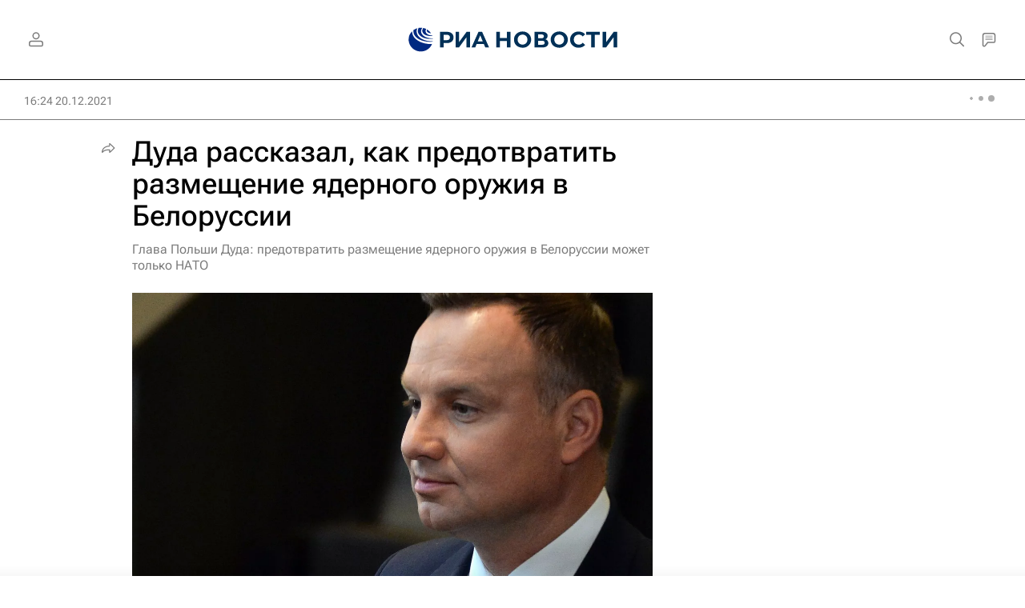

--- FILE ---
content_type: text/html
request_url: https://tns-counter.ru/nc01a**R%3Eundefined*rian_ru/ru/UTF-8/tmsec=rian_ru/991858791***
body_size: -71
content:
62397912696DC7B0X1768802224:62397912696DC7B0X1768802224